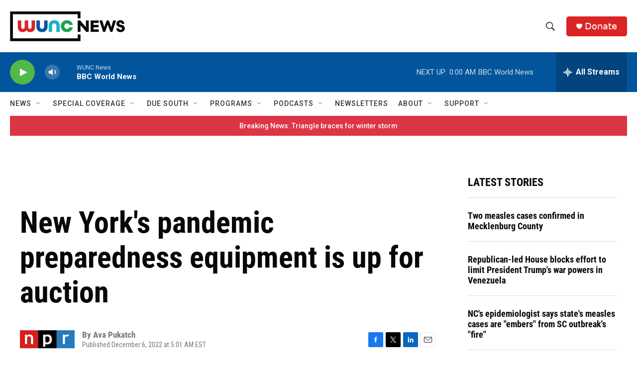

--- FILE ---
content_type: text/html; charset=utf-8
request_url: https://www.google.com/recaptcha/api2/aframe
body_size: 182
content:
<!DOCTYPE HTML><html><head><meta http-equiv="content-type" content="text/html; charset=UTF-8"></head><body><script nonce="gHSBfPEDbu-MMXabybE8bg">/** Anti-fraud and anti-abuse applications only. See google.com/recaptcha */ try{var clients={'sodar':'https://pagead2.googlesyndication.com/pagead/sodar?'};window.addEventListener("message",function(a){try{if(a.source===window.parent){var b=JSON.parse(a.data);var c=clients[b['id']];if(c){var d=document.createElement('img');d.src=c+b['params']+'&rc='+(localStorage.getItem("rc::a")?sessionStorage.getItem("rc::b"):"");window.document.body.appendChild(d);sessionStorage.setItem("rc::e",parseInt(sessionStorage.getItem("rc::e")||0)+1);localStorage.setItem("rc::h",'1769141771263');}}}catch(b){}});window.parent.postMessage("_grecaptcha_ready", "*");}catch(b){}</script></body></html>